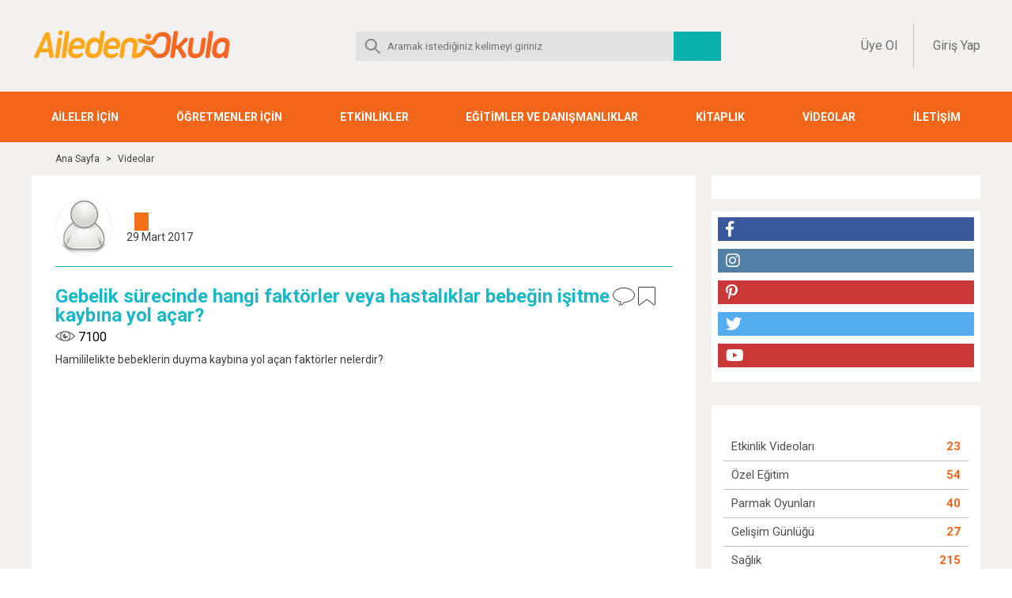

--- FILE ---
content_type: text/html; charset=utf-8
request_url: https://ailedenokula.com/gebelik-surecinde-hangi-faktorler-veya-hastaliklar-bebegin-isitme-kaybina-yol-acar
body_size: 6116
content:
<!DOCTYPE html>
<html lang="tr">
    <head>
        <meta property="og:site_name" content="Aileden Okula">
        <meta property="og:title" content="Gebelik sürecinde hangi faktörler veya hastalıklar bebeğin işitme kaybına yol açar? ">
        <meta property="og:description" content="Hamililelikte bebeklerin duyma kaybına yol açan faktörler nelerdir?">
        <meta property="og:image" content="https://img.youtube.com/vi/Q-uDAHpq51I/mqdefault.jpg">
        <meta property="og:url" content="https://ailedenokula.com/gebelik-surecinde-hangi-faktorler-veya-hastaliklar-bebegin-isitme-kaybina-yol-acar">
        <meta property="og:type" content="article">
        
        <meta name="twitter:title" content="Gebelik sürecinde hangi faktörler veya hastalıklar bebeğin işitme kaybına yol açar? ">
        <meta name="twitter:description" content="Hamililelikte bebeklerin duyma kaybına yol açan faktörler nelerdir?">
        <meta name="twitter:image" content="https://img.youtube.com/vi/Q-uDAHpq51I/mqdefault.jpg">
        <meta name="twitter:card" content="summary_large_image">
        <meta name="twitter:site" content="@ailedenokula">
        <meta name="twitter:image:alt" content="Gebelik sürecinde hangi faktörler veya hastalıklar bebeğin işitme kaybına yol açar? ">
        
        <title>Gebelik sürecinde hangi faktörler veya hastalıklar bebeğin işitme kaybına yol açar? </title>
        <meta name="description" content="Hamililelikte bebeklerin duyma kaybına yol açan faktörler nelerdir?">
        <meta name="keywords" content="İsmail Koçak, kulak, ">
        <meta name="robots" CONTENT="all">
        <meta name="language" content="Turkish">
        <meta http-equiv="content-language" content="tr">
        
                
        <link href="https://fonts.googleapis.com/css?family=Roboto:400,700" rel="stylesheet">
        
        <link rel="stylesheet" href="https://use.fontawesome.com/releases/v5.0.13/css/all.css" integrity="sha384-DNOHZ68U8hZfKXOrtjWvjxusGo9WQnrNx2sqG0tfsghAvtVlRW3tvkXWZh58N9jp" crossorigin="anonymous">
        <link rel="stylesheet" type="text/css" href="/js/slick/slick.css" />
        <link rel="stylesheet" type="text/css" href="https://cdnjs.cloudflare.com/ajax/libs/jqueryui/1.12.1/jquery-ui.min.css" />
        <link rel="stylesheet" type="text/css" href="/css/app.css?v=1769067853" />
        

                    
<!--        <meta name="viewport" content="width=device-width, initial-scale=1">-->



        <link rel="apple-touch-icon-precomposed" sizes="57x57" href="apple-touch-icon-57x57.png" />
        <link rel="apple-touch-icon-precomposed" sizes="114x114" href="apple-touch-icon-114x114.png" />
        <link rel="apple-touch-icon-precomposed" sizes="72x72" href="apple-touch-icon-72x72.png" />
        <link rel="apple-touch-icon-precomposed" sizes="144x144" href="apple-touch-icon-144x144.png" />
        <link rel="apple-touch-icon-precomposed" sizes="60x60" href="apple-touch-icon-60x60.png" />
        <link rel="apple-touch-icon-precomposed" sizes="120x120" href="apple-touch-icon-120x120.png" />
        <link rel="apple-touch-icon-precomposed" sizes="76x76" href="apple-touch-icon-76x76.png" />
        <link rel="apple-touch-icon-precomposed" sizes="152x152" href="apple-touch-icon-152x152.png" />
        <link rel="icon" type="image/png" href="favicon-196x196.png" sizes="196x196" />
        <link rel="icon" type="image/png" href="favicon-96x96.png" sizes="96x96" />
        <link rel="icon" type="image/png" href="favicon-32x32.png" sizes="32x32" />
        <link rel="icon" type="image/png" href="favicon-16x16.png" sizes="16x16" />
        <link rel="icon" type="image/png" href="favicon-128.png" sizes="128x128" />
        <meta name="application-name" content="&nbsp;"/>
        <meta name="msapplication-TileColor" content="#FFFFFF" />
        <meta name="msapplication-TileImage" content="mstile-144x144.png" />
        <meta name="msapplication-square70x70logo" content="mstile-70x70.png" />
        <meta name="msapplication-square150x150logo" content="mstile-150x150.png" />
        <meta name="msapplication-wide310x150logo" content="mstile-310x150.png" />
        <meta name="msapplication-square310x310logo" content="mstile-310x310.png" />


            

        
                    
        <script>
            var base_url = 'https://ailedenokula.com/';
        </script>
        
<!-- Google tag (gtag.js) -->
<script async src="https://www.googletagmanager.com/gtag/js?id=G-779KMBS3MT"></script>
<script>
  window.dataLayer = window.dataLayer || [];
  function gtag(){dataLayer.push(arguments);}
  gtag('js', new Date());
  gtag('config', 'G-779KMBS3MT');
</script>        
        
    </head>
<body>
    <div id="wrapper" class="blog-post">
        <div class="header"><div class="logo-bar flex">
    <div class="logo"><a href="/"><img src="https://ailedenokula.com/i/logo.png" /></a></div>
    <div class="search">
        <form method="get" action="https://ailedenokula.com/ara">
            <input type="text" name="q" id="q" placeholder="Aramak istediğiniz kelimeyi giriniz" value="" /><button></button>
        </form>
    </div>
    <div class="client">
                    <a href="https://ailedenokula.com/uye-ol?r=https://ailedenokula.com/gebelik-surecinde-hangi-faktorler-veya-hastaliklar-bebegin-isitme-kaybina-yol-acar" class="signup">Üye Ol</a>
            <a href="https://ailedenokula.com/giris?r=https://ailedenokula.com/gebelik-surecinde-hangi-faktorler-veya-hastaliklar-bebegin-isitme-kaybina-yol-acar" class="signin">Giriş Yap</a>
                <!--<a>Sepetim</a>-->
    </div>
    <div class="mobile-menu">
        <span class="menu">MENÜ</span>
        <span class="sandwich-icon">
            <img src="https://ailedenokula.com/i/mobile-menu-close.svg" />
        </span>
    </div>
</div>

<nav>
        <ul>
                    <li>
                                    <a href="https://ailedenokula.com/blog/all">AİLELER İÇİN</a>
                                
                                    <i class="fa fa-angle-down open-sub-menu"></i>
                        <ul>
                    <li>
                                    <a href="https://ailedenokula.com/kategori/ozel-egitim">Özel Eğitim</a>
                                
                            </li>
                    <li>
                                    <a href="https://ailedenokula.com/kategori/okul-donemi">Okul Dönemi</a>
                                
                            </li>
                    <li>
                                    <a href="https://ailedenokula.com/kategori/ergenlik-donemi">Ergenlik Dönemi</a>
                                
                            </li>
                    <li>
                                    <a href="https://ailedenokula.com/kategori/yetiskin-sagligi">Yetişkin Sağlığı</a>
                                
                            </li>
                    <li>
                                    <a href="https://ailedenokula.com/kategori/lezzet-kosesi">Lezzet Köşesi</a>
                                
                                    <i class="fa fa-angle-down open-sub-menu"></i>
                        <ul>
                    <li>
                                    <a href="https://ailedenokula.com/kategori/corbalar">Çorbalar</a>
                                
                            </li>
                    <li>
                                    <a href="https://ailedenokula.com/kategori/ana-yemek">Ana Yemek</a>
                                
                            </li>
                    <li>
                                    <a href="https://ailedenokula.com/kategori/aperatifler">Aperatifler</a>
                                
                            </li>
                    <li>
                                    <a href="https://ailedenokula.com/kategori/hamur-isleri">Hamur İşleri</a>
                                
                            </li>
                    <li>
                                    <a href="https://ailedenokula.com/kategori/kahvaltiliklar">Kahvaltılıklar</a>
                                
                            </li>
                    <li>
                                    <a href="https://ailedenokula.com/kategori/makarnalar">Makarnalar</a>
                                
                            </li>
                    <li>
                                    <a href="https://ailedenokula.com/kategori/meyveler">Meyveler</a>
                                
                            </li>
                    <li>
                                    <a href="https://ailedenokula.com/kategori/pilavlar">Pilavlar</a>
                                
                            </li>
                    <li>
                                    <a href="https://ailedenokula.com/kategori/salatalar">Salatalar</a>
                                
                            </li>
                    <li>
                                    <a href="https://ailedenokula.com/kategori/tatlilar">Tatlılar</a>
                                
                            </li>
                    <li>
                                    <a href="https://ailedenokula.com/kategori/icecekler">İçecekler</a>
                                
                            </li>
            </ul>


                            </li>
                    <li>
                                    <a href="https://ailedenokula.com/kategori/babalara-ozel">Babalara Özel</a>
                                
                            </li>
                    <li>
                                    <a href="https://ailedenokula.com/kategori/hayatin-icinden">Hayatın İçinden</a>
                                
                            </li>
            </ul>


                            </li>
                    <li>
                                    <a href="https://ailedenokula.com/kategori/ogretmenler-icin">ÖĞRETMENLER İÇİN</a>
                                
                            </li>
                    <li>
                                    <a href="https://ailedenokula.com/kategori/etkinlikler">ETKİNLİKLER</a>
                                
                                    <i class="fa fa-angle-down open-sub-menu"></i>
                        <ul>
                    <li>
                                    <a href="https://ailedenokula.com/kategori/sanat-etkinlikleri">Sanat Etkinlikleri</a>
                                
                                    <i class="fa fa-angle-down open-sub-menu"></i>
                        <ul>
                    <li>
                                    <a href="https://ailedenokula.com/yas/3/sanat-etkinlikleri">3 Yaş</a>
                                
                            </li>
                    <li>
                                    <a href="https://ailedenokula.com/yas/4/sanat-etkinlikleri">4 Yaş</a>
                                
                            </li>
                    <li>
                                    <a href="https://ailedenokula.com/yas/5/sanat-etkinlikleri">5 Yaş</a>
                                
                            </li>
                    <li>
                                    <a href="https://ailedenokula.com/yas/6/sanat-etkinlikleri">6 Yaş</a>
                                
                            </li>
            </ul>


                            </li>
                    <li>
                                    <a href="https://ailedenokula.com/kategori/ince-motor">İnce Motor</a>
                                
                                    <i class="fa fa-angle-down open-sub-menu"></i>
                        <ul>
                    <li>
                                    <a href="https://ailedenokula.com/yas/3/ince-motor">3 Yaş</a>
                                
                            </li>
                    <li>
                                    <a href="https://ailedenokula.com/yas/4/ince-motor">4 Yaş</a>
                                
                            </li>
                    <li>
                                    <a href="https://ailedenokula.com/yas/5/ince-motor">5 Yaş</a>
                                
                            </li>
                    <li>
                                    <a href="https://ailedenokula.com/yas/6/ince-motor">6 Yaş</a>
                                
                            </li>
            </ul>


                            </li>
                    <li>
                                    <a href="https://ailedenokula.com/kategori/el-goz-koordinasyonu">El-Göz Koordinasyonu</a>
                                
                                    <i class="fa fa-angle-down open-sub-menu"></i>
                        <ul>
                    <li>
                                    <a href="https://ailedenokula.com/yas/3/el-goz-koordinasyonu">3 Yaş</a>
                                
                            </li>
                    <li>
                                    <a href="https://ailedenokula.com/yas/4/el-goz-koordinasyonu">4 Yaş</a>
                                
                            </li>
                    <li>
                                    <a href="https://ailedenokula.com/yas/5/el-goz-koordinasyonu">5  Yaş</a>
                                
                            </li>
                    <li>
                                    <a href="https://ailedenokula.com/yas/6/el-goz-koordinasyonu">6 Yaş</a>
                                
                            </li>
            </ul>


                            </li>
                    <li>
                                    <a href="https://ailedenokula.com/kategori/fen-etkinlikleri">Fen Etkinlikleri</a>
                                
                                    <i class="fa fa-angle-down open-sub-menu"></i>
                        <ul>
                    <li>
                                    <a href="https://ailedenokula.com/yas/3/fen-etkinlikleri">3 Yaş</a>
                                
                            </li>
                    <li>
                                    <a href="https://ailedenokula.com/yas/4/fen-etkinlikleri">4 Yaş</a>
                                
                            </li>
                    <li>
                                    <a href="https://ailedenokula.com/yas/5/fen-etkinlikleri">5 Yaş</a>
                                
                            </li>
                    <li>
                                    <a href="https://ailedenokula.com/yas/6/fen-etkinlikleri">6 Yaş</a>
                                
                            </li>
            </ul>


                            </li>
                    <li>
                                    <a href="https://ailedenokula.com/kategori/matematik-etkinlikleri">Matematik Etkinlikleri</a>
                                
                                    <i class="fa fa-angle-down open-sub-menu"></i>
                        <ul>
                    <li>
                                    <a href="https://ailedenokula.com/yas/3/matematik-etkinlikleri">3 Yaş</a>
                                
                            </li>
                    <li>
                                    <a href="https://ailedenokula.com/yas/4/matematik-etkinlikleri">4 Yaş</a>
                                
                            </li>
                    <li>
                                    <a href="https://ailedenokula.com/yas/5/matematik-etkinlikleri">5 Yaş</a>
                                
                            </li>
                    <li>
                                    <a href="https://ailedenokula.com/yas/6/matematik-etkinlikleri">6 Yaş</a>
                                
                            </li>
            </ul>


                            </li>
                    <li>
                                    <a href="https://ailedenokula.com/kategori/turkce-ve-dil-gelisim">Türkçe ve Dil Gelişimi</a>
                                
                                    <i class="fa fa-angle-down open-sub-menu"></i>
                        <ul>
                    <li>
                                    <a href="https://ailedenokula.com/yas/3/turkce-ve-dil-gelisim">3 Yaş</a>
                                
                            </li>
                    <li>
                                    <a href="https://ailedenokula.com/yas/4/turkce-ve-dil-gelisim">4 Yaş</a>
                                
                            </li>
                    <li>
                                    <a href="https://ailedenokula.com/yas/5/turkce-ve-dil-gelisim">5 Yaş</a>
                                
                            </li>
                    <li>
                                    <a href="https://ailedenokula.com/yas/6/turkce-ve-dil-gelisim">6 Yaş</a>
                                
                            </li>
                    <li>
                                    <a href="https://ailedenokula.com/yas/7/turkce-ve-dil-gelisim">7 Yaş</a>
                                
                            </li>
            </ul>


                            </li>
                    <li>
                                    <a href="https://ailedenokula.com/kategori/etkinlik-cizgi-calismalari">Çizgi Çalışma Sayfaları</a>
                                
                            </li>
                    <li>
                                    <a href="https://ailedenokula.com/kategori/gorsel-algi-dikkat-calisma-etkinlikleri">Görsel Algı Çalışma Sayfaları</a>
                                
                            </li>
                    <li>
                                    <a href="https://ailedenokula.com/kategori/labirent-calisma-etkinlikleri">Labirent Çalışma Sayfaları</a>
                                
                            </li>
                    <li>
                                    <a href="https://ailedenokula.com/kategori/ses-calismalari">Ses Çalışmaları</a>
                                
                                    <i class="fa fa-angle-down open-sub-menu"></i>
                        <ul>
                    <li>
                                    <a href="https://ailedenokula.com/yas/6/ses-calismalari">6 Yaş</a>
                                
                            </li>
            </ul>


                            </li>
                    <li>
                                    <a href="https://ailedenokula.com/kategori/gelisimsel-oyunlar">Gelişimsel Oyunlar</a>
                                
                            </li>
                    <li>
                                    <a href="https://ailedenokula.com/kategori/egitici-oyuncaklar">Eğitici Oyuncaklar</a>
                                
                                    <i class="fa fa-angle-down open-sub-menu"></i>
                        <ul>
                    <li>
                                    <a href="https://ailedenokula.com/yas/3/egitici-oyuncaklar">3 Yaş</a>
                                
                            </li>
                    <li>
                                    <a href="https://ailedenokula.com/yas/4/egitici-oyuncaklar">4 Yaş</a>
                                
                            </li>
                    <li>
                                    <a href="https://ailedenokula.com/yas/5/egitici-oyuncaklar">5 Yaş</a>
                                
                            </li>
                    <li>
                                    <a href="https://ailedenokula.com/yas/6/egitici-oyuncaklar">6 Yaş</a>
                                
                            </li>
            </ul>


                            </li>
                    <li>
                                    <a href="https://ailedenokula.com/kategori/aile-katilimli-oyunlar">Aile Katılımlı Oyunlar</a>
                                
                                    <i class="fa fa-angle-down open-sub-menu"></i>
                        <ul>
                    <li>
                                    <a href="https://ailedenokula.com/yas/2/aile-katilimli-oyunlar">2 Yaş</a>
                                
                            </li>
                    <li>
                                    <a href="https://ailedenokula.com/yas/3/aile-katilimli-oyunlar">3 Yaş</a>
                                
                            </li>
                    <li>
                                    <a href="https://ailedenokula.com/yas/4/aile-katilimli-oyunlar">4 Yaş</a>
                                
                            </li>
                    <li>
                                    <a href="https://ailedenokula.com/yas/5/aile-katilimli-oyunlar">5 Yaş</a>
                                
                            </li>
                    <li>
                                    <a href="https://ailedenokula.com/yas/6/aile-katilimli-oyunlar">6 Yaş</a>
                                
                            </li>
                    <li>
                                    <a href="https://ailedenokula.com/yas/7/aile-katilimli-oyunlar">7 Yaş</a>
                                
                            </li>
            </ul>


                            </li>
                    <li>
                                    <a href="https://ailedenokula.com/kategori/grup-oyunlari">Grup Oyunları</a>
                                
                                    <i class="fa fa-angle-down open-sub-menu"></i>
                        <ul>
                    <li>
                                    <a href="https://ailedenokula.com/yas/4/grup-oyunlari">4 Yaş</a>
                                
                            </li>
                    <li>
                                    <a href="https://ailedenokula.com/yas/4/grup-oyunlari">5 Yaş</a>
                                
                            </li>
                    <li>
                                    <a href="https://ailedenokula.com/yas/6/grup-oyunlari">6 Yaş</a>
                                
                            </li>
                    <li>
                                    <a href="https://ailedenokula.com/yas/7/grup-oyunlari">7 Yaş</a>
                                
                            </li>
            </ul>


                            </li>
            </ul>


                            </li>
                    <li>
                                    EĞİTİMLER VE DANIŞMANLIKLAR                                
                                    <i class="fa fa-angle-down open-sub-menu"></i>
                        <ul>
                    <li>
                                    <a href="https://bilgekutu.com/egitimler/">Eğitimler</a>
                                
                            </li>
                    <li>
                                    <a href="https://ailedenokula.com/kategori/gerceklesen-egitimlerimiz">Gerçekleşen Eğitimlerimiz</a>
                                
                            </li>
            </ul>


                            </li>
                    <li>
                                    <a href="https://ailedenokula.com/kategori/kitaplik">KİTAPLIK</a>
                                
                                    <i class="fa fa-angle-down open-sub-menu"></i>
                        <ul>
                    <li>
                                    <a href="https://ailedenokula.com/kategori/hikaye-kitaplari">Hikaye Kitapları</a>
                                
                            </li>
                    <li>
                                    <a href="https://ailedenokula.com/kategori/egitimsel-kitaplar">Eğitimsel Kitaplar</a>
                                
                            </li>
                    <li>
                                    <a href="https://ailedenokula.com/kategori/etkinlik-kitaplari">Etkinlik Kitapları</a>
                                
                            </li>
                    <li>
                                    <a href="https://ailedenokula.com/kategori/anne-baba-kitaplari">Anne Baba Kitapları</a>
                                
                            </li>
            </ul>


                            </li>
                    <li>
                                    <a href="https://ailedenokula.com/kategori/videolar">VİDEOLAR</a>
                                
                                    <i class="fa fa-angle-down open-sub-menu"></i>
                        <ul>
                    <li>
                                    <a href="https://ailedenokula.com/kategori/etkinlik-videolari">Etkinlik Videoları</a>
                                
                            </li>
                    <li>
                                    <a href="https://ailedenokula.com/kategori/parmak-oyunlari">Parmak Oyunları</a>
                                
                            </li>
                    <li>
                                    <a href="https://ailedenokula.com/kategori/gelisim-gunlugu">Gelişim Günlüğü</a>
                                
                            </li>
                    <li>
                                    <a href="https://ailedenokula.com/kategori/saglik">Sağlık</a>
                                
                                    <i class="fa fa-angle-down open-sub-menu"></i>
                        <ul>
                    <li>
                                    <a href="https://ailedenokula.com/kategori/cocuk-sagligi">Çocuk Sağlığı</a>
                                
                            </li>
                    <li>
                                    <a href="https://ailedenokula.com/kategori/kadin-sagligi">Kadın Sağlığı</a>
                                
                            </li>
                    <li>
                                    <a href="https://ailedenokula.com/kategori/dis-sagligi">Diş Sağlığı</a>
                                
                            </li>
                    <li>
                                    <a href="https://ailedenokula.com/kategori/goz-sagligi">Göz Sağlığı</a>
                                
                            </li>
                    <li>
                                    <a href="https://ailedenokula.com/kategori/ortopedi">Ortopedi</a>
                                
                            </li>
                    <li>
                                    <a href="https://ailedenokula.com/kategori/cocuk-gastroentroloji">Çocuk Gastroentroloji</a>
                                
                            </li>
                    <li>
                                    <a href="https://ailedenokula.com/kategori/kulak-burun-bogaz">Kulak Burun Boğaz</a>
                                
                            </li>
            </ul>


                            </li>
                    <li>
                                    <a href="https://ailedenokula.com/kategori/cocuk-ruh-sagligi">Çocuk Ruh Sağlığı</a>
                                
                            </li>
                    <li>
                                    <a href="https://ailedenokula.com/kategori/ozel-egitim-videolar">Özel Eğitim</a>
                                
                            </li>
                    <li>
                                    <a href="https://ailedenokula.com/kategori/yasama-dair">Yaşama Dair</a>
                                
                            </li>
            </ul>


                            </li>
                    <li>
                                    <a href="https://ailedenokula.com/iletisim">İLETİŞİM</a>
                                
                            </li>
            </ul>


<!--    <ul>
        <li class="">
            <a href="https://ailedenokula.com/blog/all">AİLELER İÇİN</a>
            <i class="fa fa-angle-down open-sub-menu"></i>
            <ul>
                <li><a href="https://ailedenokula.com/kategori/okul-donemi">Okul Dönemi</a></li>
                <li><a href="https://ailedenokula.com/kategori/ergenlik-donemi">Ergenlik Dönemi</a></li>
                <li><a href="https://ailedenokula.com/kategori/ozel-egitim">Özel Eğitim</a></li>
                <li><a href="https://ailedenokula.com/kategori/babalara-ozel">Babalara Özel</a></li>
                <li><a href="https://ailedenokula.com/kategori/yetiskin-sagligi">Yetişkin Sağlığı</a></li>
                <li><a href="https://ailedenokula.com/kategori/hayatin-icinden">Hayatın İçinden</a></li>
                <li>
                    <a href="https://ailedenokula.com/kategori/lezzet-kosesi">Lezzet Köşesi</a>
                    <i class="fa fa-angle-down open-sub-menu"></i>
                    <ul class="lezzet-kosesi">
                        <li><a href="https://ailedenokula.com/kategori/corbalar">Çorbalar</a></li>
                        <li><a href="https://ailedenokula.com/kategori/ana-yemek">Ana Yemek</a></li>
                        <li><a href="https://ailedenokula.com/kategori/aperatifler">Aperatifler</a></li>
                        <li><a href="https://ailedenokula.com/kategori/hamur-isleri">Hamur İşleri</a></li>
                        <li><a href="https://ailedenokula.com/kategori/kahvaltiliklar">Kahvaltılıklar</a></li>
                        <li><a href="https://ailedenokula.com/kategori/makarnalar">Makarnalar</a></li>
                        <li><a href="https://ailedenokula.com/kategori/meyveler">Meyveler</a></li>
                        <li><a href="https://ailedenokula.com/kategori/pilavlar">Pilavlar</a></li>
                        <li><a href="https://ailedenokula.com/kategori/salatalar">Salatalar</a></li>
                        <li><a href="https://ailedenokula.com/kategori/tatlilar">Tatlılar</a></li>
                        <li><a href="https://ailedenokula.com/kategori/icecekler">İçecekler</a></li>
                    </ul>
                </li>
            </ul>
            
        </li>
        <li class=""><a href="https://ailedenokula.com/kategori/ogretmenler-icin"></a></li>
        <li class="">
                        <i class="fa fa-angle-down open-sub-menu"></i>
            <ul>
                <li><a href="https://ailedenokula.com/kategori/kurumsal-egitim-ve-danismanliklar">Kurumsal Eğitim ve Danışmanlıklar</a></li>
            </ul>
        </li>
        <li class="">
            <a href="https://ailedenokula.com/kategori/kitaplik">KİTAPLIK</a>
            <i class="fa fa-angle-down open-sub-menu"></i>
            <ul>
                <li><a href="https://ailedenokula.com/kategori/hikaye-kitaplari">Hikaye Kitapları</a></li>
                <li><a href="https://ailedenokula.com/kategori/egitimsel-kitaplar">Eğitimsel Kitaplar</a></li>
                <li><a href="https://ailedenokula.com/kategori/etkinlik-kitaplari">Etkinlik Kitapları</a></li>
                <li><a href="https://ailedenokula.com/kategori/anne-baba-kitaplari">Anne Baba Kitapları</a></li>
            </ul>
            
        </li>
        <li class="">
            <a href="https://ailedenokula.com/kategori/videolar">VİDEOLAR</a>
            <i class="fa fa-angle-down open-sub-menu"></i>
            <ul>
                <li><a href="https://ailedenokula.com/kategori/etkinlik-videolari">Etkinlik videoları</a></li>
                <li><a href="https://ailedenokula.com/kategori/parmak-oyunlari">Parmak oyunları</a></li>
                <li><a href="https://ailedenokula.com/kategori/gelisim-gunlugu">Gelişim günlüğü</a></li>
                <li>
                    <a href="https://ailedenokula.com/kategori/saglik">Sağlık</a>
                    <i class="fa fa-angle-down open-sub-menu"></i>
                    <ul>
                        <li><a href="https://ailedenokula.com/kategori/cocuk-sagligi">Çocuk sağlığı</a></li>
                        <li><a href="https://ailedenokula.com/kategori/kadin-sagligi">Kadın sağlığı</a></li>
                        <li><a href="https://ailedenokula.com/kategori/dis-sagligi">Diş sağlığı</a></li>
                        <li><a href="https://ailedenokula.com/kategori/goz-sagligi">Göz sağlığı</a></li>
                        <li><a href="https://ailedenokula.com/kategori/ortopedi">Ortopedi</a></li>
                        <li><a href="https://ailedenokula.com/kategori/cocuk-gastroentroloji">Çocuk gastroentroloji</a></li>
                        <li><a href="https://ailedenokula.com/kategori/kulak-burun-bogaz">Kulak burun boğaz</a></li>
                    </ul>
                </li>
                <li><a href="https://ailedenokula.com/kategori/cocuk-ruh-sagligi">Çocuk ruh sağlığı</a></li>
                <li><a href="https://ailedenokula.com/kategori/ozel-egitim-videolar">Özel eğitim</a></li>
                <li><a href="https://ailedenokula.com/kategori/yasama-dair">Yaşama dair</a></li>
            </ul>
            
        </li>
        
        <li class=""><a href="https://ailedenokula.com/sayfa/iletisim"></a></li>
        <li class="store"><a href="https://ailedenokula.com/yakinda"></a></li>

    </ul>-->
</nav></div>
        <div class="content">
            <div class="content-width">

    <div class="breadcrumb">
    <a href="/">Ana Sayfa</a>
            <span>&gt;</span>
                    <a href="https://ailedenokula.com/kategori/videolar">Videolar</a>
                
    </div>

    <div class="rel"><a id="see-post-products"><i class="fa fa-chevron-down"></i> İLGİLİ ÜRÜNLER</a></div>
    
    <div class="blog-page blog-columns-wrapper">
        <section class="left-column">
            <div class="white-box">

    <address class="author">
        <div class="avatar"><img src="https://ailedenokula.com/i/user-dummy.jpg" /> </div>
        <div>
            <div class="name"> <a class="orange-button" href="https://ailedenokula.com/yazar/"></a></div>
            <time>29 Mart 2017</time>
        </div>

            </address>

    <article class="">

        <div class="article-title">
            <div>
                <div class="title">Gebelik sürecinde hangi faktörler veya hastalıklar bebeğin işitme kaybına yol açar? </div>
                <div class="views"><img src="i/eye.png" /> 7100</div>
            </div>
            <div class="buttons">
                <img src="i/comment.png" />
                
                                    <i class="bookmark-this bookmark" data-url-key="gebelik-surecinde-hangi-faktorler-veya-hastaliklar-bebegin-isitme-kaybina-yol-acar"></i>
                            </div>
        </div>

        <div class="article-content">
            Hamililelikte bebeklerin duyma kaybına yol açan faktörler nelerdir?        </div>
        
                    <div class="article-video">
                <iframe src="https://www.youtube.com/embed/Q-uDAHpq51I" frameborder="0" allow="autoplay; encrypted-media" allowfullscreen></iframe>            </div>
            </article>

    <address class="author-bottom">
        <div class="avatar"><img src="https://ailedenokula.com/i/user-dummy.jpg" /> </div>
        <div class="name"></div>
            </address>

</div>    
            
                            <div class="white-box"><!-- AO-Post-yorum-arasi -->
<ins class="adsbygoogle"
     style="display:block"
     data-ad-client="ca-pub-1067289269796940"
     data-ad-slot="5657089004"
     data-ad-format="auto"
     data-full-width-responsive="true"></ins>
<script>
(adsbygoogle = window.adsbygoogle || []).push({});
</script></div>
                        
            <aside class="white-box">
                <div class="comments-wrapper">
    <h2 class="teal-title">YORUMLAR</h2>

            <div class="please-sign-up">Yorum yapmak için lütfen <a href="https://ailedenokula.com/uye-ol">üye olunuz.</a></div>
    
        <div class="comments-list-wrapper"><div class="comments-list">
</div></div>
</div>            </aside>
        </section>
        <aside class="right-column">
            
                        
                            <div class="white-box"></div>
            
            <section><ul class="social-media-pages">
    <li>
        <a href="https://www.facebook.com/ailedenokula/" target="_blank" class="facebook">
            <i class="fab fa-facebook-f"></i>
        </a>
    </li>
    <li>
        <a href="https://instagram.com/ailedenokula/" target="_blank" class="instagram">
            <i class="fab fa-instagram"></i>
        </a>
    </li>
    <li>
        <a href="https://www.pinterest.com/ailedenokula/" target="_blank" class="pinterest">
            <i class="fab fa-pinterest-p"></i>
        </a>
    </li>
    <li>
        <a href="https://twitter.com/AiledenOkula" target="_blank" class="twitter">
            <i class="fab fa-twitter"></i>
            
        </a>
    </li>
    <li>
        <a href="https://www.youtube.com/ailedenokula" target="_blank" class="youtube">
            <i class="fab fa-youtube"></i>
            
        </a>
    </li>
</ul>
</section>
            <div class="white-box"><div class="categories-list">
    <div class="title"></div>
    <ul>
                                    
            <li>
                <a href="https://ailedenokula.com/kategori/etkinlik-videolari">Etkinlik Videoları</a>
                <span>23</span>
            </li>
                                                
            <li>
                <a href="https://ailedenokula.com/kategori/ozel-egitim-videolar">Özel Eğitim</a>
                <span>54</span>
            </li>
                                                
            <li>
                <a href="https://ailedenokula.com/kategori/parmak-oyunlari">Parmak Oyunları</a>
                <span>40</span>
            </li>
                                                
            <li>
                <a href="https://ailedenokula.com/kategori/gelisim-gunlugu">Gelişim Günlüğü</a>
                <span>27</span>
            </li>
                                                
            <li>
                <a href="https://ailedenokula.com/kategori/saglik">Sağlık</a>
                <span>215</span>
            </li>
                                                
            <li>
                <a href="https://ailedenokula.com/kategori/cocuk-ruh-sagligi">Çocuk Ruh Sağlığı</a>
                <span>97</span>
            </li>
                                                
            <li>
                <a href="https://ailedenokula.com/kategori/yasama-dair">Yaşama Dair</a>
                <span>102</span>
            </li>
                        </ul>
</div>
</div>
                    </aside>
    </div>
    <div><ul class="age-tabs">
    <li class="cat-hamilelik active"><a href="https://ailedenokula.com/kategori/hamilelik">HAMİLELİK</a></li>
    <li class="cat-01"><a href="https://ailedenokula.com/yas/0-1"><h3>0-1</h3>YAŞ</a></li>
    <li class="cat-1"><a href="https://ailedenokula.com/yas/1"><h3>1</h3>YAŞ</a></li>
    <li class="cat-2"><a href="https://ailedenokula.com/yas/2"><h3>2</h3>YAŞ</a></li>
    <li class="cat-3"><a href="https://ailedenokula.com/yas/3"><h3>3</h3>YAŞ</a></li>
    <li class="cat-4"><a href="https://ailedenokula.com/yas/4"><h3>4</h3>YAŞ</a></li>
    <li class="cat-5"><a href="https://ailedenokula.com/yas/5"><h3>5</h3>YAŞ</a></li>
    <li class="cat-6"><a href="https://ailedenokula.com/yas/6"><h3>6</h3>YAŞ</a></li>
    <li class="cat-7"><a href="https://ailedenokula.com/yas/7"><h3>7</h3>YAŞ</a></li>
</ul></div>

</div>

        </div>
        <div class="footer">
            <footer>
    
    <div class="footer-top-bg">
        <div class="content-width">
            
            <div class="footer-menu">
                
                <div class="categories">
                    <h3></h3>
                                        <ul>
                        <li><a href="https://ailedenokula.com/hakkimizda">Hakkımızda</a></li>
                        <li><a href="https://ailedenokula.com/iletisim">İletişim</a></li>
                        <li><a href="https://ailedenokula.com/hakkimizda">Reklam ve Sponsorluk</a></li>
                        <li><a href="https://ailedenokula.com/kategori/kurumsal-egitim-ve-danismanliklar">Eğitim ve Danışmanlıklar</a></li>
                        <li><a href="https://ailedenokula.com/yazarlar">Yazar ve Uzmanlarımız</a></li>
                    </ul>
                </div>
                
                <div>
                    <h3>Blog</h3>
                    <ul>
                        <li><a href="https://ailedenokula.com/kategori/ogretmenler-icin">Öğretmenler İçin</a></li>
                        <li><a href="https://ailedenokula.com/blog/all">Aileler İçin</a></li>
                        <li><a href="https://ailedenokula.com/kategori/uzman-yazilari">Uzman Yazıları</a></li>
                        <li><a href="https://ailedenokula.com/kategori/ozel-egitim">Özel Eğitim</a></li>
                        <li><a href="https://ailedenokula.com/kategori/kitaplik">Kitaplık</a></li>
                        <li><a href="https://ailedenokula.com/kategori/videolar">Videolar</a></li>
                        <li><a href="https://ailedenokula.com/kategori/gelisim-gunlugu">Gelişim Günlüğü</a></li>
                        <li><a href="https://ailedenokula.com/kategori/hamilelik">Hamilelik</a></li>
                    </ul>
                </div>
                
                <div>
                    <h3></h3>
                    <ul>
                        <li></li>
                        <li></li>
                        <li></li>
                        <li></li>
                        <li></li>
                    </ul>
                </div>
                
                <div>
                    <h3>Kullanım ve Gizlilik</h3>
                    <ul>
                        <li><a href="https://ailedenokula.com/kullanici-sozlesmesi">Kullanıcı Sözleşmesi</a></li>
                        <li><a href="https://ailedenokula.com/gizlilik-sozlesmesi">Gizlilik Sözleşmesi</a></li>
                        <li><a href="https://ailedenokula.com/gizlilik-politikasi">Gizlilik Politikası</a></li>
                    </ul>
                </div>
                
                <div>
                    <h3></h3>
                    <p></p>
                    <div class="subscribe-form">
                        <input type="text" placeholder="" name="subscribe-email" id="subscribe-email" />
                        <button class="orange-button" id="subscribe-to-email"></button>
                    </div>
                    <div class="subscribe-error"></div>
                    <div class="subscribe-message"></div>
                    
                    <div class="sm">
                        <div><a href="https://www.facebook.com/ailedenokula/" target="_blank"><img src="https://ailedenokula.com/i/sm/facebook-white.png" /></a></div>
                        <div><a href="https://twitter.com/AiledenOkula" target="_blank"><img src="https://ailedenokula.com/i/sm/twitter-white.png" /></a></div>
                        <div><a href="https://instagram.com/ailedenokula/" target="_blank"><img src="https://ailedenokula.com/i/sm/instagram-white.png" /></a></div>
                        <div><a href="https://www.youtube.com/ailedenokula" target="_blank"><img src="https://ailedenokula.com/i/sm/youtube-white.png" /></a></div>
                    </div>
                </div>

            </div>
            
        </div>
    </div>
    
    <div class="footer-bottom-bg">
        <div class="content-width">
            <div class="footer-bottom">
                <div class="fleft">
                    Copyright &COPY; 2026                </div>
                <div class="fright">
                    <img src="https://ailedenokula.com/i/logo-white.png" class="logo" />                 </div>
                <br class="clear" />
            </div>
            
        </div>
    </div>
    
</footer>

<div class="scroll-top"></div>        </div>

    </div>

    
    <div id="fb-root"></div>
    <script>//(function(d, s, id) {
//      var js, fjs = d.getElementsByTagName(s)[0];
//      if (d.getElementById(id)) return;
//      js = d.createElement(s); js.id = id;
//      js.src = 'https://connect.facebook.net/tr_TR/sdk.js#xfbml=1&version=v3.0&appId=1149764251856489&autoLogAppEvents=1';
//      fjs.parentNode.insertBefore(js, fjs);
//    }(document, 'script', 'facebook-jssdk'));</script>
    

    <script>
      window.fbAsyncInit = function() {
        FB.init({
          appId      : '1149764251856489',
          cookie     : true,
          xfbml      : true,
          version    : 'v3.2'
        });
      
//        FB.AppEvents.logPageView();   
//      
//        FB.getLoginStatus(function(response) {
//            console.log("response", response);
//            statusChangeCallback(response);
//        });
      };

      (function(d, s, id){
         var js, fjs = d.getElementsByTagName(s)[0];
         if (d.getElementById(id)) {return;}
         js = d.createElement(s); js.id = id;
         js.src = "https://connect.facebook.net/tr_TR/sdk.js";
         fjs.parentNode.insertBefore(js, fjs);
       }(document, 'script', 'facebook-jssdk'));
       
    </script>    

        <script src="/js/jquery-3.3.1.min.js"></script>
    <script src="/js/slick/slick.min.js"></script>
    <script src="https://cdnjs.cloudflare.com/ajax/libs/jqueryui/1.12.1/jquery-ui.min.js"></script>
    <script src="/js/datepicker-tr.js"></script>
    <script src="/js/app.js?v=1769067853"></script>
    
        
    


</body>
</html>

--- FILE ---
content_type: application/javascript; charset=utf-8
request_url: https://ailedenokula.com/js/app.js?v=1769067853
body_size: 4372
content:
$.ajaxSetup({
	url: "ajax.php",
	type: "POST",
	beforeSend: function() { $(".loading").show(); },
	complete: function() { $(".loading").hide(); }
});


APP = {
    
    init: function() {
        
        ACTIONS.init();
        SLIDER.init();
        POST.init();
        USER.init();
        CONTACT.init();
        COMMENT.init();
        TRAINING.init();

    }
    
}

ACTIONS = {

    init: function() {
        
        $.datepicker.setDefaults( $.datepicker.regional[ "tr" ] );
        $(".datepicker").datepicker({
            changeMonth: true,
            changeYear: true,
            dateFormat: "yy-mm-dd"
        });
        
        $(window).scroll(function (event) {
            var scroll = $(window).scrollTop();
            if(scroll > 50) {
                $(".scroll-top").show();
            } else {
                $(".scroll-top").hide();
            }
        });        
        
        $(".scroll-top").click(function () {
            $("body,html").animate({
                scrollTop: 0
            }, 1000);            
        });

        $(".tabs").tabs();

        $(".unbind-this").unbind('click'); // To give a normal url to Jquery Tabs
        
        $(".open-sub-menu").click(function () {
            $(this).next("ul").show();
            $(this).hide();
        });


        if ($(".image-input-wrapper").length > 0) {
            
            $(".image-input-wrapper").each(function() {

                var image_id = $(this).data("id");
                var image_binary = $(this).data("image");
                console.log("image_binary", image_binary);
                $(this).html('<input type="file" class="image-input" />');
                
                if(image_binary) {
                    $(this).append('<div class="image-preview-wrapper hide"><img src="'+image_binary+'" id="'+image_id+'" class="image-preview" /></div>');
                } else {
                    $(this).append('<div class="image-preview-wrapper hide"></div>');
                }
                
//                var input = $(this).find(".image-input");
                var preview = $(this).find(".image-preview-wrapper");
                $(this).on("change", ".image-input", function() {

                    var max_size = 1; // 2MB
                    var filesize = this.files[0]['size'];
//                    console.log("this.files[0]", this.files[0]);
//                    console.log("filesize", filesize);
                    
                    var err = "";
                    if(filesize > max_size * 1024 * 1024) {
                        err = "Lütfen " + max_size + "MB'dan daha büyük görsel yüklemeyin!";
                        console.log("err", err);
                        
                        preview.show();
                        preview.html('<li class="error">'+err+'</li>');
                    } else {

                        preview.show();
                        preview.html('<img src="'+image_binary+'" id="'+image_id+'" class="image-preview" />');

                        var reader = new FileReader();
                        reader.onload = function (e) {
                            // get loaded data and render thumbnail.
                            preview.find("img").attr("src", e.target.result);
    //                        var w = preview.width(); // NBTODO: width/height check
    //                        var h = preview.height();
                        };
                        // read the image file as a data URL.
                        reader.readAsDataURL(this.files[0]);
                    }


                    
                    
                    
                });
            });
            
            $(".image-input-wrapper").on("click", ".image-preview-wrapper", function () {
                $(this).closest(".image-input-wrapper").find(".image-input").trigger("click");
            });

        }        

    }
}

CONTACT = {

    init: function() {

        $("#send-contact").click(function (e) {
            e.preventDefault();
            
            var name = $("#contact-name").val();
            var email = $("#contact-email").val();
            var message = $("#contact-message").val();
            var phone = $("#contact-phone").val();
            var url = window.location.href;
            var err = [];
            
            if(!email || !is_email(email)) {
                err.push("Lütfen geçerli bir e-posta adresi giriniz.");
            }
            if(!name) {
                err.push("Lütfen adınızı giriniz.");
            }
            if(!message) {
                err.push("Lütfen mesajınızı yazınız.");
            }

            $('.contact-error').html('');
            $('.contact-success').hide();
            if(err.length > 0) {
                $.each(err, function(i, error) {
                    $('.contact-error').append('<div>'+error+'<div>');
                })
            } else {
                var params = {
                    name: name,
                    email: email,
                    phone: phone,
                    message: message,
                    url: url
                }
                
                $.ajax({
                    url: base_url + 'contact/send',
                    data: params,
                    success: function (res) {
                        $('.contact-success').show();
                        $("#contact-name").val("");
                        $("#contact-email").val("");
                        $("#contact-phone").val("");
                        $("#contact-message").val("");
                    }
                });
            }
        });

        $("#subscribe-to-email").click(function () {

            $(".subscribe-error").hide();
            $(".subscribe-message").hide();

            var email = $("#subscribe-email").val();
            
            CONTACT.subscribe(email);

        });        
        $("#subscribe-to-email-contact-page").click(function (e) {

            e.preventDefault();
            $(".subscribe-error").hide();
            $(".subscribe-message").hide();

            var email = $("#subscribe-email-contact-page").val();
            
            CONTACT.subscribe(email);

        });        
    },
    
    subscribe: function(email) {
        if(is_email(email)) {
            $.ajax({
                url: base_url + "/subscribe/email",
                data: { email: email },
                success: function (res) {
                    if(res.success) {
                        $(".subscribe-message").show();
                        $("#subscribe-email").val("");
                        $("#subscribe-email-contact-page").val("");
                    } else {
                        $(".subscribe-error").show();
                    }
                }
            });
        } else {
            $(".subscribe-error").show();
        }
        
    }
}

COMMENT = {
    
    init: function() {
        
        $(".comments-form .send-comment").click(function (e) {
            
            e.preventDefault();
            
            $(".comments-form").find(".comment-success").html("");
            $(".comments-form").find(".comment-error").html("");

            var comment = $(".comments-form .comment").val();
            var type = $(".comments-form .comment-type").val();
            var type_id = $(".comments-form .comment-type-id").val();
            
            if(!comment || !type || !type_id) {
                return false;
            }
            
            $.ajax({
                url: base_url + "comment/send",
                data: { comment: comment, type: type, type_id: type_id },
                success: function (res) {
                    if(res.success) {
                        $(".comments-form").find(".comment-success").html(res.data);
                        $(".comments-form .comment").val("");
                    } else {
                        $(".comments-form").find(".comment-error").html(res.error);
                    }
                }
            });

        });

    }
}

POST = {

    init: function() {

        $("body").on("click", ".bookmark-this", function () {
            
            var bookmark = $(this);
            var url_key = $(this).data("url-key");
            
            $.ajax({
                url: base_url + "blog/bookmark/"+url_key,
                success: function (res) {
                    if(res.success) {
                        bookmark.addClass("bookmarked");
                        bookmark.removeClass("bookmark-this");
                        bookmark.addClass("unbookmark-this");
                    }
                }
            });
        });

        $("body").on("click", ".unbookmark-this", function () {
            
            var bookmark = $(this);
            var url_key = $(this).data("url-key");
            
            $.ajax({
                url: base_url + "blog/unbookmark/"+url_key,
                success: function (res) {
                    if(res.success) {
                        bookmark.removeClass("bookmarked");
                        bookmark.addClass("bookmark-this");
                        bookmark.removeClass("unbookmark-this");
                    }
                }
            });
        });



    },
    

}

USER = {

    init: function() {
        
        $("#save-profile").click(function (e) {
            
            e.preventDefault();
            
            var btn = $(this);
            
            var name = $("#name").val();
            var surname = $("#surname").val();
            var avatar = $("#avatar").attr("src");
            var expecting = ($("#expecting").is(":checked"))?1:0;
            var baby_weeks = $("#baby-weeks").val();
            var is_teacher = ($("#is-teacher").is(":checked"))?1:0;
            var number_of_babies = $("#number-of-babies").val();

            var children = [];
            for(i = 0; i < number_of_babies; i++) {
                var baby = $("#baby-"+i);
                
                children.push({
                    name: baby.find(".baby-name").val(),
                    birthdate: baby.find(".baby-birthdate").val(),
                    gender: baby.find(".baby-gender:checked").val(),
                    photo: baby.find(".image-preview").attr("src")
                });
            }
            
            
            
            var params = {
                name: name,
                surname: surname,
                expecting: expecting,
                baby_weeks: baby_weeks,
                is_teacher: is_teacher,
                avatar: avatar,
                number_of_babies: number_of_babies,
                children: children
            }
            console.log("params", params);
            $.ajax({
                url: base_url + 'user/save_profile',
                data: params,
                beforeSend: function() { btn.attr("disabled", "disabled").addClass("loading"); },
                complete: function() { btn.removeAttr("disabled").removeClass("loading"); },
                success: function (res) {
                    if(res.success) {
                        show_messages($(".profile-message"), [res.data], "success");
                    } else {
                        //NBTODO
                    }
                }
            });
        });
        
        $("#number-of-babies").change(function () {
            
            $(".baby-form-wrapper").hide();
            
            var number_of_babies = $(this).val()
            for(i = 0; i < number_of_babies; i++) {
                $(".baby-form-wrapper-"+i).show();
            }
        });



        $("#expecting").change(function() {
            if($(this).is(":checked")) {
                $("#baby-weeks").show();
            } else {
                $("#baby-weeks").hide();
            }
        });
        
        $("#signin").click(function (e) {

            e.preventDefault();
            
            var username = $("#username").val();
            var password = $("#password").val();
            var redirect = $("#redirect").val();

            if(!username || !password) {
                return false;
            }
            
            $.ajax({
                url: base_url + "user/login",
                data: { username: username, password: password },
                success: function (res) {
                    if(res.success) {
                        console.log("res", res, res.data.token);
                        
                        if(res.data.token) {
                            var oc_url = base_url + "store/index.php?route=account/login&token="+res.data.token;
                            var iframe = $("#oc-iframe");
                            iframe.attr("src", oc_url)
                        }
                        
                        show_messages($(".signin-message"), ["Yönlendiriliyor, lütfen bekleyiniz"], "success");
                        setTimeout(function() {
                            window.location.href = redirect;
                        }, 2000);
                    } else {
                        show_messages($(".signin-message"), res.error, "error")
                    }
                }
            });
        });


        $("#signup").click(function (e) {
            
            e.preventDefault();
            
            var email = $("#email").val();
            var password = $("#password").val();
            var password_repeat = $("#password-repeat").val();
            var redirect = $("#redirect").val();
            
            var err = [];
            
            if(!email) {
                err.push("E-posta adresi giriniz");
            } else if(!is_email(email)) {
                err.push("Geçerli bir e-posta adresi giriniz");
            }

            if(password.length < 6) {
                err.push("Şifreniz en az 6 karakter olmalıdır");
            } else if(password != password_repeat) {
                err.push("Şifre tekrarında hata yaptınız");
            }

            if(err.length > 0) {
                show_messages($(".signup-message"), err, "error");
                return;
            }
            
            // NBTODO: verifications
            
            var params = {
                email: email,
                password: password
            }
            
            $.ajax({
                url: base_url + "user/save",
                data: params,
                success: function (res) {
                    if(res.success) {
                        show_messages($(".signup-message"), ["Kaydınız başarıyla tamamlandı"], "success");
                        setTimeout(function() {
                            window.location.href = redirect;
                        }, 100);
                    } else {
                        show_messages($(".signup-message"), res.error, "error")
                    }
                }
            });
        });
        
        $("#update-password").click(function (e) {
            
            e.preventDefault();
            
            $(".form-message.error").html("");
            $(".form-message.success").html("");

            var password = $("#password").val();
            var password_new = $("#password-new").val();
            var password_repeat = $("#password-repeat").val();
            
            if(!password || !password_new || !password_repeat) {
                return false;
            }
            
            if(password_new != password_repeat) {
                $(".form-message.error").html("Şifre tekrarında hata yaptınız!");
                return false;
            }

            $.ajax({
                url: base_url + "user/update_password",
                data: { password: password, password_new: password_new },
                success: function (res) {
                    if(res.success) {
                        $("#password").val("");
                        $("#password-new").val("");
                        $("#password-repeat").val("");
                        
                        $(".form-message.success").html(res.data);
                    } else {
                        $(".form-message.error").html(res.error);
                    }
                }
            });
        });


        $("#reset-password").click(function (e) {
            
            e.preventDefault();
            
            $(".form-message.success").hide();
            $(".form-message.error").hide().html("");
            
            var token = $("#token").val();
            var password = $("#password").val();
            var password_repeat = $("#password-repeat").val();
            
            if(!password) {
                return false;
            }
            
            if(password != password_repeat) {
                $(".form-message.error").show().html("Şifre tekrarında hata yaptınız");
            } else {
                $.ajax({
                    url: base_url + "user/reset_password",
                    data: { password: password, token: token },
                    success: function (res) {
                        if(res.success) {
                            $(".form-message.success").show();
                        } else {
                            $(".form-message.error").show().html(res.error);
                        }
                    }
                });
            }
        });


        $("#password-reminder").click(function (e) {
            
            e.preventDefault();
            
            var email = $("#email").val();
            
            if(!email) {
                return false;
            }

            $.ajax({
                url: base_url + "user/password_reminder",
                data: { email: email },
                success: function (res) {
                    $(".form-message").show();
                    $("#email").val("");
                }
            });
        });

    }
}

TRAINING = {
    init: function() {

        $(".countdown").each(function() {

            var until = $(this).data("until");
            var date = new Date(until);

            var now = new Date();
            var diff = parseInt( (date.getTime() - now.getTime()) / 1000);
            
            countdown(diff, $(this));
        });
    }
}

function countdown(time, obj) {

    if(time > 0) {

        var days = parseInt(time/86400);
        var hours = parseInt( time%86400 / 3600 );
        var minutes = parseInt ( time%3600 / 60 );
        var seconds = time%60;
        
        str = '<span class="countdown-wrapper">'
        
            if(days > 0) {
                str += '<span class="date">'
                    str += '<span class="days">'+days+' Gün</span>';
                str += '</span>'
            }
            
            str += '<span class="time">'

                if(hours > 0) {
                    str += '<span class="hours">'+hours+' Saat</span>';
                }
                if(minutes > 0) {
                    str += '<span class="minutes">'+minutes+' Dakika</span>';
                }

                str += '<span class="seconds">'+seconds+' Saniye</span>';

            str += '</span>'
        
        str += '</span>'
        
        obj.html(str);
        
        time--;
        setTimeout(function() {
            countdown(time, obj)
        }, 1000);
    } else {
        obj.html("");
    }
}



function show_messages(target, message_arr, className) {

    target.html("").show().removeClass("error").removeClass("success").addClass(className);
    for(i = 0; i < message_arr.length; i++) {
        target.append('<li>'+message_arr[i]+'</li>');
    }
}

SLIDER = {
    init: function() {
        
        $(".home-slider .single-slide").click(function () {
            var url = $(this).data("url");
            if(url) {
                document.location.href = url;
            }
        });


        $('.home-slider').slick({
            autoplay: true,
            autoplaySpeed: 3000,
            arrows: false
        });
        $(".slider-prev").click(function () {
            $('.home-slider').slick("slickPrev");
        });
        $(".slider-next").click(function () {
            $('.home-slider').slick("slickNext");
        });
        

        $('.gallery-slider').slick({
            autoplay: false,
            autoplaySpeed: 3000,
            arrows: false
        });
        $(".gallery-slider-prev").click(function () {
            $('.gallery-slider').slick("slickPrev");
        });
        $(".gallery-slider-next").click(function () {
            $('.gallery-slider').slick("slickNext");
        });
        

        $('.home-slider').on("afterChange", function(event, slick, currentSlide, nextSlide) {
//            $('.slider-categories li').removeClass("active");
//            $('.slider-categories li:nth-child('+(currentSlide+1)+')').addClass("active");
        });
        
//        $(".test-slick").click(function () {
//            var x = $('.your-class').slick("slickGoTo", 3)
//        });

        
    }
}

$(document).ready(function() {
    APP.init();
});


function is_email(email){      
    var emailReg = /^[a-zA-Z0-9._-]+@[a-zA-Z0-9.-]+\.[a-zA-Z]{2,4}$/;
    return emailReg.test(email);
}

jQuery.fn.animateAuto = function(prop, speed, callback){
    var elem, height, width;
    return this.each(function(i, el){
        el = jQuery(el), elem = el.clone().css({"height":"auto","width":"auto"}).appendTo(".age-category");
        height = elem.css("height"),
        width = elem.css("width"),
        elem.remove();
        
        if(prop === "height")
            el.animate({"height":height}, speed, callback);
        else if(prop === "width")
            el.animate({"width":width}, speed, callback);  
        else if(prop === "both")
            el.animate({"width":width,"height":height}, speed, callback);
    });  
}